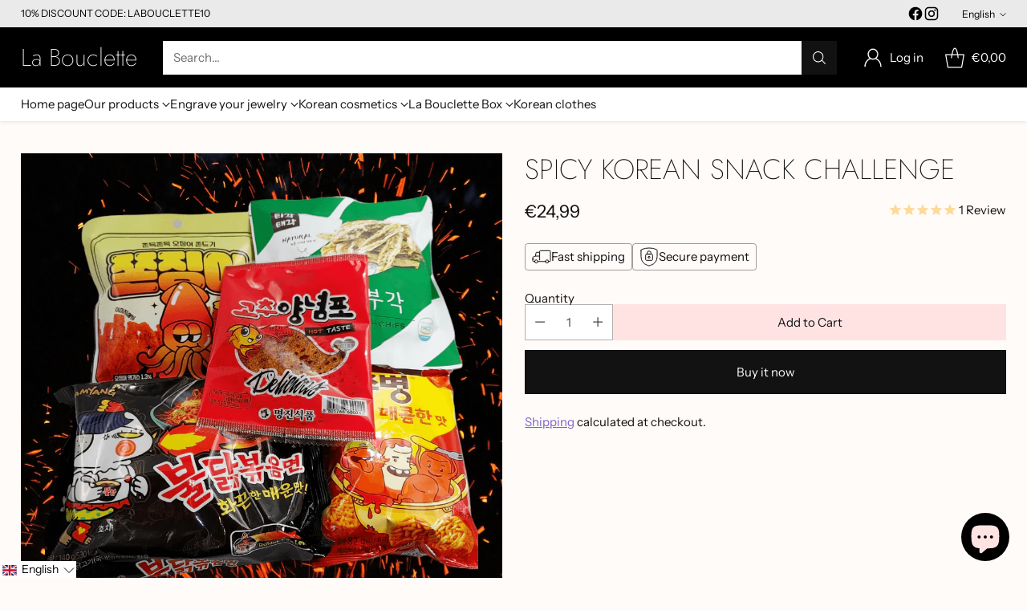

--- FILE ---
content_type: text/javascript; charset=utf-8
request_url: https://labouclette.com/en/products/spicy-snack-challenge.js
body_size: 1104
content:
{"id":8075882103008,"title":"SPICY KOREAN SNACK CHALLENGE","handle":"spicy-snack-challenge","description":"\u003ch1\u003eIntroducing Our Korean Spicy Snack Box: Unleash Your Spice Tolerance!\u003c\/h1\u003e\u003ch2\u003eDiscover the Delightful Heat of Korean Snacks\u003c\/h2\u003e\n\u003cp\u003eAre you ready to embark on a thrilling gastronomic adventure? Look no further! Our \u003cb\u003eKorean Spicy Snack Box\u003c\/b\u003e is here to excite your taste buds and test your spice tolerance like never before.\u003c\/p\u003e\u003ch3\u003eUnraveling the Essence of Korean Snacks\u003c\/h3\u003e\n\u003cp\u003e\u003cb\u003eKorean snacks\u003c\/b\u003e are renowned for their bold flavors and irresistible spiciness. They hold a special place in the hearts of snack enthusiasts worldwide. Our \u003cb\u003eKorean Spicy Snack Box\u003c\/b\u003e encapsulates the true essence of these delectable treats, carefully curated to satisfy your cravings for both heat and flavor.\u003c\/p\u003e\u003ch2\u003eA Fiery Selection of 5 Snacks, 5 Levels of Spiciness\u003c\/h2\u003e\n\u003cp\u003eInside each box, you'll find a scintillating assortment of 5 different snacks, each boasting its own unique level of spiciness. From mildly tangy to mind-blowingly fiery, our snack selection spans the entire spice spectrum.\u003c\/p\u003e\u003ch3\u003eA Challenge Like No Other\u003c\/h3\u003e\n\u003cp\u003eAre you up for the ultimate spice challenge? Gather your friends, family, or even coworkers, and delve into the \u003cb\u003eKorean Spicy Snack Box together\u003c\/b\u003e. Unbox the thrill as you take on the heat, one snack at a time, escalating in spiciness as you progress through the box.\u003c\/p\u003e\u003ch2\u003eElevate Your Snack Time\u003c\/h2\u003e\n\u003cp\u003eWhether you're a spice aficionado or simply seeking a thrilling snacking experience, our \u003cb\u003eKorean Spicy Snack Box\u003c\/b\u003e is tailor-made for you. Brace yourself for an explosion of flavors that will leave you craving for more.\u003c\/p\u003e\u003ch3\u003ePerfect for All Occasions\u003c\/h3\u003e\n\u003cp\u003eLooking for a unique gift for your foodie friend's birthday? Want to add an extra kick to your next party or gathering? Our \u003cb\u003eKorean Spicy Snack Box\u003c\/b\u003e is the perfect companion for any occasion. It's an adventure in a box, waiting to be shared and savored with loved ones.\u003c\/p\u003e\u003ch2\u003eHigh-Quality and Authentic\u003c\/h2\u003e\n\u003cp\u003eWe take pride in sourcing only the finest and authentic \u003cb\u003eKorean snacks\u003c\/b\u003e for our boxes. Each snack is carefully chosen to ensure the utmost quality and taste, providing you with an unparalleled snacking experience.\u003c\/p\u003e\u003ch3\u003eSpice Up Your Life Today\u003c\/h3\u003e\n\u003cp\u003eDon't miss the chance to tantalize your taste buds with an explosion of Korean flavors. Order your \u003cb\u003eKorean Spicy Snack Box\u003c\/b\u003e today and embark on a spice-filled journey like no other. Embrace the challenge, savor the heat, and experience the thrill of Korean snacking at its finest!\u003c\/p\u003e","published_at":"2023-07-29T11:56:27+09:00","created_at":"2023-07-25T16:50:21+09:00","vendor":"La Bouclette","type":"","tags":[],"price":2499,"price_min":2499,"price_max":2499,"available":true,"price_varies":false,"compare_at_price":null,"compare_at_price_min":0,"compare_at_price_max":0,"compare_at_price_varies":false,"variants":[{"id":44102038094048,"title":"Default Title","option1":"Default Title","option2":null,"option3":null,"sku":"","requires_shipping":true,"taxable":false,"featured_image":null,"available":true,"name":"SPICY KOREAN SNACK CHALLENGE","public_title":null,"options":["Default Title"],"price":2499,"weight":0,"compare_at_price":null,"inventory_management":null,"barcode":"","requires_selling_plan":false,"selling_plan_allocations":[]}],"images":["\/\/cdn.shopify.com\/s\/files\/1\/0196\/7426\/7710\/files\/spicy-snack-challenge-la-bouclette.png?v=1716722970"],"featured_image":"\/\/cdn.shopify.com\/s\/files\/1\/0196\/7426\/7710\/files\/spicy-snack-challenge-la-bouclette.png?v=1716722970","options":[{"name":"Title","position":1,"values":["Default Title"]}],"url":"\/en\/products\/spicy-snack-challenge","media":[{"alt":"SPICY SNACK CHALLENGE - La Bouclette","id":31703305617632,"position":1,"preview_image":{"aspect_ratio":1.0,"height":1080,"width":1080,"src":"https:\/\/cdn.shopify.com\/s\/files\/1\/0196\/7426\/7710\/files\/spicy-snack-challenge-la-bouclette.png?v=1716722970"},"aspect_ratio":1.0,"height":1080,"media_type":"image","src":"https:\/\/cdn.shopify.com\/s\/files\/1\/0196\/7426\/7710\/files\/spicy-snack-challenge-la-bouclette.png?v=1716722970","width":1080}],"requires_selling_plan":false,"selling_plan_groups":[]}

--- FILE ---
content_type: text/javascript; charset=utf-8
request_url: https://labouclette.com/en/products/spicy-snack-challenge.js
body_size: 875
content:
{"id":8075882103008,"title":"SPICY KOREAN SNACK CHALLENGE","handle":"spicy-snack-challenge","description":"\u003ch1\u003eIntroducing Our Korean Spicy Snack Box: Unleash Your Spice Tolerance!\u003c\/h1\u003e\u003ch2\u003eDiscover the Delightful Heat of Korean Snacks\u003c\/h2\u003e\n\u003cp\u003eAre you ready to embark on a thrilling gastronomic adventure? Look no further! Our \u003cb\u003eKorean Spicy Snack Box\u003c\/b\u003e is here to excite your taste buds and test your spice tolerance like never before.\u003c\/p\u003e\u003ch3\u003eUnraveling the Essence of Korean Snacks\u003c\/h3\u003e\n\u003cp\u003e\u003cb\u003eKorean snacks\u003c\/b\u003e are renowned for their bold flavors and irresistible spiciness. They hold a special place in the hearts of snack enthusiasts worldwide. Our \u003cb\u003eKorean Spicy Snack Box\u003c\/b\u003e encapsulates the true essence of these delectable treats, carefully curated to satisfy your cravings for both heat and flavor.\u003c\/p\u003e\u003ch2\u003eA Fiery Selection of 5 Snacks, 5 Levels of Spiciness\u003c\/h2\u003e\n\u003cp\u003eInside each box, you'll find a scintillating assortment of 5 different snacks, each boasting its own unique level of spiciness. From mildly tangy to mind-blowingly fiery, our snack selection spans the entire spice spectrum.\u003c\/p\u003e\u003ch3\u003eA Challenge Like No Other\u003c\/h3\u003e\n\u003cp\u003eAre you up for the ultimate spice challenge? Gather your friends, family, or even coworkers, and delve into the \u003cb\u003eKorean Spicy Snack Box together\u003c\/b\u003e. Unbox the thrill as you take on the heat, one snack at a time, escalating in spiciness as you progress through the box.\u003c\/p\u003e\u003ch2\u003eElevate Your Snack Time\u003c\/h2\u003e\n\u003cp\u003eWhether you're a spice aficionado or simply seeking a thrilling snacking experience, our \u003cb\u003eKorean Spicy Snack Box\u003c\/b\u003e is tailor-made for you. Brace yourself for an explosion of flavors that will leave you craving for more.\u003c\/p\u003e\u003ch3\u003ePerfect for All Occasions\u003c\/h3\u003e\n\u003cp\u003eLooking for a unique gift for your foodie friend's birthday? Want to add an extra kick to your next party or gathering? Our \u003cb\u003eKorean Spicy Snack Box\u003c\/b\u003e is the perfect companion for any occasion. It's an adventure in a box, waiting to be shared and savored with loved ones.\u003c\/p\u003e\u003ch2\u003eHigh-Quality and Authentic\u003c\/h2\u003e\n\u003cp\u003eWe take pride in sourcing only the finest and authentic \u003cb\u003eKorean snacks\u003c\/b\u003e for our boxes. Each snack is carefully chosen to ensure the utmost quality and taste, providing you with an unparalleled snacking experience.\u003c\/p\u003e\u003ch3\u003eSpice Up Your Life Today\u003c\/h3\u003e\n\u003cp\u003eDon't miss the chance to tantalize your taste buds with an explosion of Korean flavors. Order your \u003cb\u003eKorean Spicy Snack Box\u003c\/b\u003e today and embark on a spice-filled journey like no other. Embrace the challenge, savor the heat, and experience the thrill of Korean snacking at its finest!\u003c\/p\u003e","published_at":"2023-07-29T11:56:27+09:00","created_at":"2023-07-25T16:50:21+09:00","vendor":"La Bouclette","type":"","tags":[],"price":2499,"price_min":2499,"price_max":2499,"available":true,"price_varies":false,"compare_at_price":null,"compare_at_price_min":0,"compare_at_price_max":0,"compare_at_price_varies":false,"variants":[{"id":44102038094048,"title":"Default Title","option1":"Default Title","option2":null,"option3":null,"sku":"","requires_shipping":true,"taxable":false,"featured_image":null,"available":true,"name":"SPICY KOREAN SNACK CHALLENGE","public_title":null,"options":["Default Title"],"price":2499,"weight":0,"compare_at_price":null,"inventory_management":null,"barcode":"","requires_selling_plan":false,"selling_plan_allocations":[]}],"images":["\/\/cdn.shopify.com\/s\/files\/1\/0196\/7426\/7710\/files\/spicy-snack-challenge-la-bouclette.png?v=1716722970"],"featured_image":"\/\/cdn.shopify.com\/s\/files\/1\/0196\/7426\/7710\/files\/spicy-snack-challenge-la-bouclette.png?v=1716722970","options":[{"name":"Title","position":1,"values":["Default Title"]}],"url":"\/en\/products\/spicy-snack-challenge","media":[{"alt":"SPICY SNACK CHALLENGE - La Bouclette","id":31703305617632,"position":1,"preview_image":{"aspect_ratio":1.0,"height":1080,"width":1080,"src":"https:\/\/cdn.shopify.com\/s\/files\/1\/0196\/7426\/7710\/files\/spicy-snack-challenge-la-bouclette.png?v=1716722970"},"aspect_ratio":1.0,"height":1080,"media_type":"image","src":"https:\/\/cdn.shopify.com\/s\/files\/1\/0196\/7426\/7710\/files\/spicy-snack-challenge-la-bouclette.png?v=1716722970","width":1080}],"requires_selling_plan":false,"selling_plan_groups":[]}